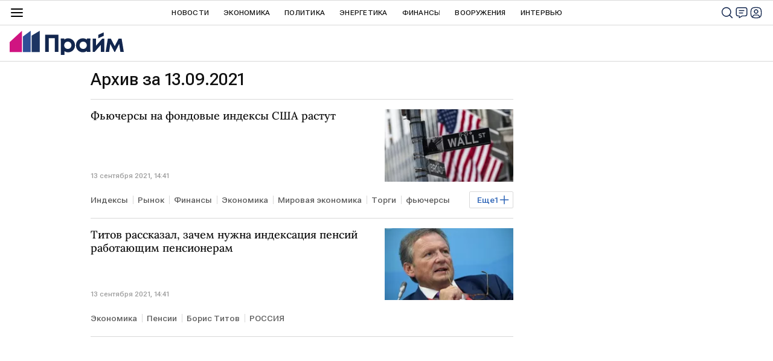

--- FILE ---
content_type: text/html
request_url: https://webservice.1prime.ru/pttable?host=1prime.ru&encoding=utf-8&template=prime_new_site2_jsonp&time=14739380
body_size: 5790
content:
[
{
     "id": "Brent",
     "date": "24/01/26",
     "time": "02:35",
     "value": 65.38,
     "diff": 3.48,
     "name" : "Нефть марки(сорта) Brent",
	 "short_name" : "Brent",
     "sheet" : "CST",
     "field" : "Last",
     "note" : "BrentSp"
},
{
     "id": "USD",
     "date": "24/01/26",
     "time": "18:00",
     "value": 75.9246,
     "diff": -0.15,
     "name" : "USD ЦБ",
	 "short_name" : "USD ЦБ",
     "sheet" : "CB",
     "field" : "Last",
     "note" : "USD"
},
{
     "id": "EUR",
     "date": "24/01/26",
     "time": "18:00",
     "value": 89.0589,
     "diff": 0.3,
     "name" : "EURO ЦБ",
	 "short_name" : "EURO ЦБ",
     "sheet" : "CB",
     "field" : "Last",
     "note" : "EUR"
},
{
     "id": "USDUTM",   
     "date": "24/01/26",
     "time": "18:00",
     "value": 75.9246,
     "diff": -0.15,
       "name" : "USD ЦБ",
	 "short_name" : "USD ЦБ",
     "sheet" : "CB",
     "field" : "Last",
     "note" : "USD"
},
{
     "id": "EURTM",
    "date": "24/01/26",
     "time": "18:00",
     "value": 89.0589,
     "diff": 0.3,
	"name" : "EURO ЦБ",
	 "short_name" : "EURO ЦБ",
     "sheet" : "CB",
     "field" : "Last",
	"note" : "EUR"
},
{
     "id": "ETH",
       "date": "24/01/26",
     "time": "02:35",
     "value": 2801.52,
     "diff": -11.62,
     "name" : "ETH/USD (Ethereum)",
	 "short_name" : "Ethereum",
     "sheet" : "FRB",
     "field" : "Last",
     "note" : "ETH"
},
{
     "id": "BTC",
       "date": "24/01/26",
     "time": "02:35",
     "value": 86518.57,
     "diff": -9.64,
     "name" : "BTC/USD (Bitcoin)",
	 "short_name" : "Bitcoin",
     "sheet" : "FRB",
     "field" : "Last",
     "note" : "BTC"
},
{
     "id": "RPL",
      "date": "05/02/25",
     "time": "18:00",
     "value": 2.37,
     "diff": -10.6,
     "name" : "RPL/USD (Ripple)",
	 "short_name" : "Ripple",
     "sheet" : "FRB",
     "field" : "Last",
     "note" : "RPL"
},
{
     "id": "IMOEX",
     "date": "23/01/26",
     "time": "18:50",
     "value": 2777.29,
     "diff" : 0.33,  
     "name" : "Индекс МосБиржи (IMOEX)",
	"short_name" : "IMOEX",
     "sheet" : "INDEX",
     "field" : "Last",
     "note" : "IMOEX"
},
{
     "id": "RTSI",
     "date": "23/01/26",
     "time": "18:50",
     "value": 1152.34,
     "diff" : 0.49,
     "name" : "Индекс РТС (RTSI)",
	 "short_name" : "RTSI",
     "sheet" : "INDEX",
     "field" : "Last",
     "note" : "RTSI"
},
{     "id": "FTSE",
     "date": "22/04/24",
     "time": "11:15",
     "value": 7999.06,
     "diff": 0.65,
     "name" : "FTSE 100 Index Великобритания",
	 "short_name" : "FTSE 100",
     "sheet" : "INX",
     "field" : "Last",
     "note" : "FTSE"
},
{
     "id": "DAX",
     "date": "23/01/25",
     "time": "11:01",
     "value":"18025.91",
     "diff": 0.61,
     "name" : "DAX PERFORMANCE Index(Xetra DAX Index) Германия",
	 "short_name" : "DAX",
     "sheet" : "INX",
     "field" : "Last",
     "note" : "DAX"
},
{
     "id": "CAC40",
       "date": "23/01/26",
     "time": "19:35",
     "value":"8143.05",
     "diff": -0.07,
     "name" : "CAC 40 Index Франция",
	 "short_name" : "CAC 40",
     "sheet" : "INX",
     "field" : "Last",
     "note" : "CAC"
},
{
     "id": "EN100",
       "date": "23/01/26",
     "time": "20:00",
     "value":"1761.70",
     "diff": -0.18,
     "name" : "Индекс Euronext 100",
     "short_name" : "EURONEXT100",
     "sheet" : "INX",
     "field" : "Last",
     "note" : "EN100"
},
{
     "id": "N225",
      "date": "23/01/26",
     "time": "12:00",
     "value": 8951.01,
     "diff": -0.46,
     "name" : "Jakarta Composite",
	 "short_name" : "JC",
     "sheet" : "INXA",
     "field" : "Last",
     "note" : "JC"
},
{
     "id": "HANG_S",
     "date": "22/01/26",
     "time": "17:00",
     "value": 6495.17,
     "diff": 1.53,
     "name" : "DFM General UAE",
	 "short_name" : "DFMGI",
     "sheet" : "INXA",
     "field" : "Last",
     "note" : "DFMGI"
},
{
     "id": "Gaz",
     "date": "23/01/26",
     "time": "20:00",
     "value": 102.97,
     "diff": -1.62,
     "name" : "Natural Gaz",
	 "short_name" : "NAT GAS",
     "sheet" : "IPE",
     "field" : "Last",
     "note" : "NN1"
},
{
     "id": "WTI",
    "date": "23/01/26",
     "time": "22:50",
     "value": 60.81,
     "diff": 2.0,
     "name" : "Нефть марки(сорта) WTI",
	 "short_name" : "WTI",
     "sheet" : "IPE",
     "field" : "Last",
     "note" : "WTI1"
},
{
     "id": "Gold",
     "date": "26/01/26",
     "time": "02:35",
     "value": 5021.71,
     "diff": 1.0,
     "name" : "Золото межбанковский рынок",
	 "short_name" : "GOLD",
     "sheet" : "FRT",
     "field" : "Last",
     "note" : "XAU/USD"
},
{
     "id": "PETROL_95",
     "date": "05/02/25",
     "time": "11:11:11",
     "value": 1.0,
     "diff": 0.0,
     "name" : "Бензин 95 К5",
     "short_name" : "Бензин 95",
     "sheet" : "INDEX",
     "field" : "Last",
     "note" : "PETROL_95"
},
{
     "id": "IMOEX2",
   "date": "12/02/25",
     "time": "10:45",
     "value": 3048.29,
     "diff": 0.2,    
     "name" : "Индекс МосБиржи (IMOEX)",
	 "short_name" : "IMOEX",
     "sheet" : "INDEX",
     "field" : "Last",
     "note" : "IMOEX"
},
{
     "id": "RTSI2",
    "date": "12/02/25",
     "time": "10:45",
     "value": 1002.75,
     "diff": 1.04,
     "name" : "Индекс РТС (RTSI)",
	 "short_name" : "RTSI",
     "sheet" : "INDEX",
     "field" : "Last",
     "note" : "RTSI"
} 

]

--- FILE ---
content_type: application/x-javascript
request_url: https://cdnn.1prime.ru//js/libs/ria.more.tags.js
body_size: 923
content:
var riaMoreTags = {
    options: {
        fullEl: '.modal-list'
    },
    init: function () {
        $('body').on('click', '.list-item__tags-more', function( e ) {
            riaMoreTags.showFullList( e, $( this ));
            $( this ).addClass('m-active');
        });
        riaMoreTags.moreTags();
        window.addEventListener( "resize", function () {
            riaMoreTags.moreTags();
        });
    },
    moreTags: function () {
        $( '.list-item__tags .list-tag' ).removeClass( 'm-tomodal');
        $( '.list-item__tags' ).each(function () {
            $( this ).find( '.list-item__tags-more' ).removeClass( 'm-visible' ).find( 'span' ).text('');
            var h = $( this ).find( '.list-item__tags-list' ).height();
            if ( h > 37 ) {
                var i = 0;
                $( this ).find( '.list-tag' ).each(function () {
                    var t = $( this ).position().top;
                    if ( t > 0 ) {
                        $( this ).addClass( 'm-tomodal' );
                        ++i;
                    }
                });
                $( this ).find( '.list-item__tags-more' ).addClass( 'm-visible' ).find( 'span' ).text( i );
            }
        });

    },
    showFullList: function ( e, el ) {
        e.stopPropagation();

        $( riaMoreTags.options.fullEl ).empty();

        el.parent().find( '.m-tomodal' ).each(function () {
            $( riaMoreTags.options.fullEl ).append( $( this ).clone() );
        });

        $( document ).on( 'click.hidetags', function () {
            riaMoreTags.hideFullList();
            $( document ).off( 'click.hidetags' );
        });

        this.el = el;

        if ( document.documentElement.clientWidth > 924 ) {
            riaMoreTags.coordFullList();

            $( this.options.fullEl ).addClass( 'active' );
        } else {
            $( 'html' ).addClass( 'modal-tags' );
            ria.disablePageScroll(true );

            if ( document.documentElement.clientWidth < 400) {
                $( this.options.fullEl ).css({'right': '10px', 'left': '10px', 'bottom': '10px'});
            } else {
                $( this.options.fullEl ).css({'right': '10px', 'bottom': '10px'});
            }

            $( this.options.fullEl ).addClass( 'active' );
        }
    },
    coordFullList: function () {
        var cw = document.documentElement.clientWidth,
            el = this.el;
        if (cw < 400) {
            $( this.options.fullEl ).css({'right': '10px', 'bottom': '10px', 'left': '10px', 'top': 'auto'});
        } else if (cw < 925) {
            $( this.options.fullEl ).css({'right': '10px', 'bottom': '10px', 'left': 'auto', 'top': 'auto'});
        } else {
            var btn_top = el.offset().top,
                btn_left = el.offset().left,
                window_h = document.documentElement.clientHeight,
                window_scroll = window.pageYOffset || document.documentElement.scrollTop,
                distance_top = (btn_top - window_scroll),
                distance_bottom = (window_scroll + window_h - btn_top),
                popup_w = $( this.options.fullEl ).width(),
                popup_h = $( this.options.fullEl ).height(),
                popup_top = (distance_top > distance_bottom) ? btn_top - popup_h : btn_top,
                popup_left = btn_left - popup_w;

                console.log( 'btn_left = ', btn_left, ' popup_w = ',popup_w);

            if ( distance_top > distance_bottom ) {
                $( this.options.fullEl ).removeClass( 'm-bottom' );
            } else {
                $( this.options.fullEl ).addClass( 'm-bottom' );
            }

            $( this.options.fullEl ).css({
                'left': popup_left + 'px',
                'top': popup_top + 'px',
                'bottom': 'auto',
                'right': 'auto'
            });
        }
    },
    hideFullList: function () {
        $( 'html' ).removeClass( 'modal-tags' );
        ria.disablePageScroll( false );
        $( '.list-item__tags-more' ).removeClass( 'm-active' );

        $( this.options.fullEl ).css({
            'left': 'auto',
            'top': 'auto',
            'bottom': 'auto',
            'right': 'auto'
        }).removeClass( 'active' );
    }
}


$(function() {
    riaMoreTags.init();
});

